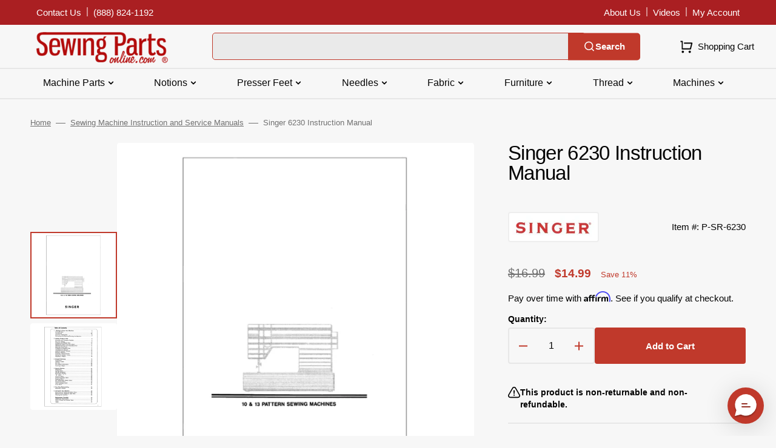

--- FILE ---
content_type: text/css
request_url: https://www.sewingpartsonline.com/cdn/shop/t/3/assets/component-search.css?v=112315831249034142151708514598
body_size: 1105
content:
details>.search-modal{display:flex;height:max-content}details>.search-modal hr{margin-block:4rem}details[open]>.search-modal{opacity:1;animation:animateSearchOpen .3s ease}details:not([open]) .search-modal__close-button .icon{transform:rotate(0) scale(1)}.search-modal--overflow{overflow-y:auto}.no-js details[open]>.header__icon--search{top:1rem;right:.5rem}.search .field{min-height:4.5rem}@media screen and (min-width: 1200px){.search .field{min-width:35rem}}.search .field input[type=search],.search .field .field__input+label{font-size:1.3rem;font-weight:500}.search .field input[type=search]{background:transparent;margin:0;outline:none;background:#fff;padding:5px 5px 5px 15px;border:1px solid #c0392b;text-transform:uppercase;background:#eaeaea;border-radius:5px}.search__modal{display:grid;align-items:flex-start;gap:3.2rem}@media screen and (min-width: 750px){.search__modal{grid-template-columns:repeat(auto-fit,minmax(27rem,1fr))}}.search__items-item{flex:none;padding:0}.search__items-item+.search__items-item{margin-top:1.6rem}.search__items-item:hover .search__items-heading{color:rgb(var(--color-accent));text-decoration:none}.search__items-item .card-horizontal-wrapper{height:100%;padding-left:2.4rem;padding-right:2.4rem;border-right:none;border-left:.1rem solid rgb(var(--color-border))}@media screen and (min-width: 1200px){.search__items-item .card-horizontal-wrapper{padding-left:4rem;padding-right:4rem}}@media screen and (min-width: 1440px){.search__items-item .card-horizontal-wrapper{padding-left:6rem}}.search__items-item .card-horizontal-wrapper .price{margin-top:.2rem}.search__items-item .card-horizontal-wrapper .price-item,.search__items-item .card-horizontal-wrapper .price .price__sale .price-item--regular{font-size:1.2rem}.search__items-item .card-horizontal-wrapper .card-horizontal__link{padding:.5rem}.search__categories+.search__items-list{margin-top:1.6rem}.search__items-link{display:flex;align-items:center;justify-content:flex-start;gap:.8rem;text-decoration:none}.search__items .subtitle{margin-top:0;margin-bottom:.4rem;line-height:1}.search__items-heading{display:inline;margin:0;font-weight:500;line-height:1.5;text-decoration:none;transition-property:color;transition-duration:var(--duration-default);transition-timing-function:ease}.search__items .price__regular,.search__items .price-item--sale{font-size:1.3rem}.search__items .price-item--regular{color:rgb(var(--color-foreground-secondary))}.search__items .card-horizontal__title{margin-bottom:.8rem;line-height:1.5}.search__items-image{display:block;flex:none;width:3.6rem;height:3.6rem;object-fit:cover;font-family:"object-fit: contain";border:.1rem solid rgb(var(--color-border));border-radius:.2rem}@media screen and (min-width: 1200px){.search__items-image{width:5rem;height:5rem}}.search__articles .subtitle{margin-bottom:2.4rem}.search__articles .header__article+.header__article{margin-top:1.6rem}.search__article-button{display:inline-block;margin-top:1.6rem;font-family:var(--font-body-family);font-style:var(--font-body-style);font-weight:var(--font-body-weight);font-size:1.3rem;font-weight:500;line-height:1.5;color:rgb(var(--color-foreground-secondary));text-decoration:underline}.search__article-button span:after{content:none}.search__block{position:relative;display:flex;flex-direction:column;align-items:center;justify-content:space-between;gap:.8rem;flex:none;max-width:30rem;height:30rem;max-height:100%;padding:2.4rem 1rem 1rem;border-radius:.6rem}.search__block .search__heading{max-width:21.6rem;text-align:center;z-index:2}.search__block .search__text-wrapper{display:flex;align-items:center;justify-content:center;gap:.8rem;margin-bottom:auto;z-index:2}.search__block .search__text{font-size:1.3rem;font-weight:500;line-height:1.5;color:rgb(var(--color-foreground-secondary))}.search__block .search__text--accent{font-family:var(--font-heading-family);font-style:var(--font-heading-style);font-weight:var(--font-heading-weight);font-size:2rem;color:rgb(var(--color-accent))}.search__block-image{position:absolute;top:0;right:0;bottom:0;left:0;width:100%;height:100%;display:block;object-fit:cover;border-radius:.6rem}.search__block .button{width:100%}.search__block--light .search__heading,.search__block--light .search__text,.search__block--light .search__text--accent{color:#fff}details[open] .search-modal__item{position:relative;display:flex;align-items:flex-start;flex-direction:column;width:100%;height:max-content;animation:animateSearchOpacity .5s ease}details[open] .search-modal__item .header__heading,details[open] .search-modal__item .header__heading-link{order:0;margin-bottom:4.8rem}details[open] .search-modal__item .header__heading .header__heading-link{margin-bottom:0}details[open] .search-modal__item .search-modal__close-button{display:inline-flex;transform:translate(1.6rem)}.search-modal{padding-block:2.4rem}@media screen and (min-width: 1200px){.search-modal{padding-block:4rem}}.search-modal.modal__content{position:fixed}.search-modal .card-horizontal__link{min-width:8rem}.search-modal__content{display:inline-flex;flex-direction:column;align-items:flex-start;justify-content:center;width:100%}.search-modal__form{position:relative;margin-top:1.6rem;width:100%}.search-modal__form .field{z-index:3}.search-modal__form .predictive-search{z-index:2}.search__form{position:relative}.search__form-inner{position:relative;display:flex;flex-direction:column;gap:1rem}@media screen and (min-width: 750px){.search__form-inner{display:block}}.search__form-inner .field input[type=search]{min-height:4.5rem}.search__form-inner .field{z-index:2}.search__input.field__input{min-width:25rem;min-height:4rem;border:.2rem solid rgb(var(--color-border-input));border-radius:.4rem}@media screen and (min-width: 750px){.search__input.field__input{padding-right:15rem}}.search__input.field__input:hover:not(:focus){border-color:rgb(var(--color-border-input-hover))}.search__input.field__input:focus{border-color:rgb(var(--color-border-input-hover))}.search-modal__content .field{flex-grow:1;width:auto}.search-modal__heading{text-transform:none}.search-modal__heading p{margin:0}.search-modal__content .field__label{left:6.1rem}.search__button{position:absolute;right:0;top:50%;height:4.5rem;transform:translateY(-50%);cursor:pointer;border:none;margin:0 -.4em 0 0;outline:none;font-weight:700;font-size:1.5rem;line-height:1rem;color:#fff;text-align:center;transition:all .5s cubic-bezier(.075,.82,.165,1);-webkit-user-select:none;-moz-user-select:none;-ms-user-select:none;user-select:none;background:#c0392b;padding:5px 25px;border-radius:0 5px 5px 0}.search__button .icon-search{width:2rem;height:2rem}.search-modal__collections{margin-top:3.5rem;margin-bottom:-2.5rem;width:100%}.search-modal__collections h2{width:100%;font-family:var(--font-heading-family);font-style:var(--font-heading-style);font-weight:var(--font-heading-weight);letter-spacing:.06rem;color:rgb(var(--color-foreground));line-height:1.3;word-wrap:break-word;max-width:100%;text-transform:none;margin:0 0 1rem}@keyframes animateSearchOpen{0%{opacity:0}to{opacity:1}}@keyframes animateSearchOpacity{0%{opacity:0}50%{opacity:0}to{opacity:1}}input::-webkit-search-decoration{-webkit-appearance:none}.search-modal .search__subtitle.subtitle{margin-bottom:.8rem}.search__categories{width:100%}.search__categories-wrapper{padding-bottom:.2rem}.search__categories-wrapper::-webkit-scrollbar{height:.4rem}.search__categories-wrapper::-webkit-scrollbar-thumb{background-color:rgb(var(--color-border));border-radius:2rem}.search__categories-list{display:flex;flex-wrap:wrap;align-items:center;justify-content:flex-start;gap:.8rem;margin:0;padding:0;width:100%;list-style:none}.search__categories-item{display:flex;align-items:center;justify-content:flex-start;flex:none}.search__categories-item .search__categories-link{position:relative;padding:.4rem .8rem;text-align:center;text-transform:none;text-decoration:none;font-size:1.3rem;border:.2rem solid rgb(var(--color-button-secondary));color:rgb(var(--color-button-secondary-text));border-radius:.4rem;transition:border var(--duration-default)}.search__categories-item .search__categories-link:hover{border-color:rgb(var(--color-button-secondary-hover))}@media screen and (max-width: 381px){.line-divider:after{margin-left:3px;margin-right:3px}.search__articles{margin-top:3.2rem}.search-modal__form{margin-top:2.4rem}}
/*# sourceMappingURL=/cdn/shop/t/3/assets/component-search.css.map?v=112315831249034142151708514598 */


--- FILE ---
content_type: text/css
request_url: https://www.sewingpartsonline.com/cdn/shop/t/3/assets/section-main-product.css?v=57015152621516215441744054311
body_size: 5340
content:
.mainProductContainer{padding-top:0rem!important}@media (min-width: 1200px){.mainProductContainer{padding-top:2rem!important}}.shopify-section:first-child.product-section{margin-top:calc(-1 * var(--header-height));padding-top:var(--header-height)}.no-js [data-block-handle=reviews]{display:none}.product .custom-liquid{margin-bottom:1.5rem}.product .breadcrumb{margin-bottom:2.4rem;margin-top:1.6rem}@media (min-width: 1200px){.product .breadcrumb{margin-top:0}}.product__outer{width:100%;margin:0 auto;display:flex;flex-direction:column;justify-content:space-between}@media (min-width: 850px){.product__outer{flex-direction:row;gap:4rem}}@media (min-width: 1200px){.product__outer{gap:5.6rem}}@media (min-width: 850px){.product__outer--desktop-order .product__main{order:1}}.product__media-wrapper{display:none}@media (min-width: 850px){.product__media-wrapper{display:block}}.product__media-wrapper--mobile{display:block;margin-bottom:2rem}@media (min-width: 850px){.product__media-wrapper--mobile{display:none}}.product__main{width:100%}@media (max-width: 849px){.product__main{order:1}}@media (min-width: 850px){.product__main{width:calc(64.4% - 2.8rem)}}.product__info-wrapper{width:100%}@media (min-width: 850px){.product__info-wrapper{width:calc(35.6% - 2.8rem)}}.product .deferred-media__poster-button svg{float:left}.product .deferred-media__poster img{display:block;width:100%;height:100%;object-fit:fill}.product__info-container{height:100%}.product__info-container .product-form{margin:0}.product__info-container .share-button{margin-top:1rem}.product__info-container>.floated-form:last-child{position:sticky;top:10rem}@media (min-width: 850px){.product__media-container .slider-buttons{display:none}}.product__title__wrapper{display:flex;flex-wrap:wrap;align-items:flex-end;gap:1.2rem;margin-bottom:.8rem}.product__title{letter-spacing:-.02em;word-break:break-word;margin-bottom:0;margin-top:0;width:100%}.product [data-block-handle=star_rating]{margin-bottom:.8rem}.product__text{display:inline-block;font-weight:var(--font-button-weight);color:rgb(var(--color-foreground-secondary));margin-bottom:.8rem}.product__text+[data-block-handle=star_rating]{display:inline-block;position:relative;top:.2rem}.product__text-type,.product__text-vendor{padding-right:1.6rem;position:relative}.product__text-type:after,.product__text-vendor:after{content:"";display:inline-block;width:.1rem;height:1.4rem;background-color:#e0e3ee;position:absolute;bottom:0;right:1rem}.product__text-type{margin-top:0;margin-bottom:0;font-size:1rem;letter-spacing:.04em;font-family:var(--font-subtitle-family);font-weight:var(--font-subtitle-weight);text-transform:var(--font-subtitle-text-transform)}.product__text-vendor{font-size:1.3rem;font-weight:500}.product__text-vendor a{color:rgb(var(--color-foreground-secondary));text-decoration-color:inherit;transition:var(--duration-default)}.product__text-vendor a:hover{color:rgb(var(--color-accent))}.product__text-vendor:after{right:.6rem}.product__text-vendor span{text-decoration-color:inherit}.product__description{font-size:1.4rem;color:rgb(var(--color-foreground-title));margin:2rem 0;position:relative}@media (min-width: 850px){.product__description{font-size:1.6rem}}.product__description br{display:none}.product__description a{background-color:rgb(var(--color-background));color:rgb(var(--color-foreground-secondary));text-decoration-color:inherit;transition:var(--duration-default)}.product__description a:hover{color:rgb(var(--color-accent))}.product__description a.product__description-less{padding:0;right:unset;left:0}.product__sku{font-size:1.6rem;color:rgb(var(--color-foreground));margin:0 0 2.4rem}.product .product-more{font-size:1.3rem;font-weight:500;text-decoration:none;color:rgb(var(--color-button))}.product .product-more--offset{margin-left:1.5rem}.product__media-list{flex-grow:1;border-radius:.4rem;overflow:hidden}.product__media-list .product__media,.product__media-list .deferred-media{height:0;padding-top:100%}.product__media-list .product__media img,.product__media-list .deferred-media img{position:absolute;top:0;right:0;bottom:0;left:0}.product__media-list--auto-enabled .product__media,.product__media-list--auto-enabled .deferred-media{height:auto;padding-top:0}.product__media-list--auto-enabled .product__media img,.product__media-list--auto-enabled .deferred-media img{position:unset;inset:unset}.product__media-list-wrapper{display:flex;flex-direction:column;align-items:flex-start;gap:1rem}@media (min-width: 1200px){.product__media-list-wrapper{flex-direction:row;align-items:center;gap:5.6rem}}.product__media{max-width:750px;margin:auto;height:0;padding-top:100%;background-color:rgb(var(--color-base-background-2));position:relative}.product__media img{display:block;width:100%!important;height:100%;object-fit:cover;object-position:center;position:absolute;top:0;right:0;bottom:0;left:0}.product__media-sublist-outer{width:100%;position:relative;order:1}@media (min-width: 1200px){.product__media-sublist-outer{max-width:14.3rem;order:0;padding:6.6rem 0}}.product__media-sublist{display:flex;flex-direction:column;align-items:center;width:100%}@media (min-width: 1200px){.product__media-sublist{height:44.5rem}}.product__media-sublist.no-js-flex{flex-direction:row;flex-wrap:wrap;gap:1rem;max-width:100%;width:100%;height:auto;padding-left:0;margin:0;margin-top:1.6rem}@media (min-width: 1200px){.product__media-sublist.no-js-flex.product__media-sublist--height-3{height:44.5rem}}.product__media-sublist.no-js-flex.product__media-sublist--height-3 .swiper-wrapper{transform:translateZ(0)!important}@media (min-width: 1200px){.product__media-sublist.no-js-flex.product__media-sublist--height-3 .swiper-wrapper{height:44.5rem}}@media (min-width: 1200px){.product__media-sublist.no-js-flex.product__media-sublist--height-3 .product__media-subitem{height:0!important;padding-top:100%}}@media (min-width: 1200px){.product__media-sublist.no-js-flex.product__media-sublist--height-3 .product__media-subitem .product__media{height:0;position:absolute;top:0;right:0;bottom:0;left:0}}@media (min-width: 1200px){.product__media-sublist.no-js-flex.product__media-sublist--height{height:29.5rem}}.product__media-sublist.no-js-flex.product__media-sublist--height .swiper-wrapper{transform:translateZ(0)!important}@media (min-width: 1200px){.product__media-sublist.no-js-flex.product__media-sublist--height .swiper-wrapper{height:29.5rem}}@media (min-width: 1200px){.product__media-sublist.no-js-flex.product__media-sublist--height .product__media-subitem{height:0!important;padding-top:100%}}@media (min-width: 1200px){.product__media-sublist.no-js-flex.product__media-sublist--height .product__media-subitem .product__media{height:0;position:absolute;top:0;right:0;bottom:0;left:0}}.product__media-sublist.no-js-flex .product__media-subitem{width:100%;padding-left:0;height:auto;cursor:default}@media (min-width: 576px){.product__media-sublist.no-js-flex .product__media-subitem{width:calc(50% - .6666666667rem)}}@media (min-width: 850px){.product__media-sublist.no-js-flex .product__media-subitem{width:100%}}@media (min-width: 990px){.product__media-sublist.no-js-flex .product__media-subitem{width:calc(50% - .5rem)}}@media (min-width: 1200px){.product__media-sublist.no-js-flex .product__media-subitem{width:calc(33.3333% - .6666666667rem)}}.product__media-sublist.no-js-flex .product__media-subitem:hover{border:none;outline:none}.product__media-sublist.no-js-flex .product__media-subitem:hover .product__media img{outline-color:transparent}@media (min-width: 1200px){.product__media-sublist--height-3{height:44.5rem}}.product__media-sublist--height-3 .swiper-wrapper{transform:translateZ(0)!important}@media (min-width: 1200px){.product__media-sublist--height-3 .swiper-wrapper{height:44.5rem}}@media (min-width: 1200px){.product__media-sublist--height-3 .product__media-subitem{height:0!important;padding-top:100%}}@media (min-width: 1200px){.product__media-sublist--height-3 .product__media-subitem .product__media{height:0;position:absolute;top:0;right:0;bottom:0;left:0}}@media (min-width: 1200px){.product__media-sublist--height{height:29.5rem}}.product__media-sublist--height .swiper-wrapper{transform:translateZ(0)!important}@media (min-width: 1200px){.product__media-sublist--height .swiper-wrapper{height:29.5rem}}@media (min-width: 1200px){.product__media-sublist--height .product__media-subitem{height:0!important;padding-top:100%}}@media (min-width: 1200px){.product__media-sublist--height .product__media-subitem .product__media{height:0;position:absolute;top:0;right:0;bottom:0;left:0}}.product__media-subitem{box-sizing:border-box;overflow:hidden;cursor:pointer}.product__media-subitem:hover .product__media img,.product__media-subitem.swiper-slide-thumb-active .product__media img{outline-color:rgb(var(--color-button))}.product__media-subitem .product__media{position:relative;height:0;padding-top:100%;box-sizing:border-box}.product__media-subitem .product__media img{outline:.2rem solid transparent;outline-offset:-.2rem;border-radius:.4rem;transition:var(--duration-default)}.product__button-prev,.product__button-next{display:none;position:absolute}.product__button-prev:not(.swiper-button-disabled):hover,.product__button-next:not(.swiper-button-disabled):hover{transform:scale(1.13)}.product__button-prev:not(.swiper-button-disabled):hover svg,.product__button-next:not(.swiper-button-disabled):hover svg{transform:scale(1.13)!important}@media (min-width: 1200px){.product__button-prev,.product__button-next{display:block;left:50%;transform:translate(-50%)}.product__button-prev:not(.swiper-button-disabled):hover,.product__button-next:not(.swiper-button-disabled):hover{transform:translate(-50%) scale(1.13)}.product__button-prev:not(.swiper-button-disabled):hover svg,.product__button-next:not(.swiper-button-disabled):hover svg{transform:rotate(90deg) scale(1.13)!important}}@media (min-width: 1200px){.product__button-prev svg,.product__button-next svg{transform:rotate(90deg)}}.product__button-prev{top:unset;bottom:0;left:calc(50% - 5rem)}@media (min-width: 1200px){.product__button-prev{top:0;left:50%;transform:translate(-50%)}}.product__button-next{top:unset;bottom:0;right:calc(50% - 5rem)}@media (min-width: 1200px){.product__button-next{right:unset}}.product noscript .product__media img{max-width:100%;height:auto}.product__tags{margin-top:0;margin-bottom:1.6rem}@media screen and (min-height: 850px){.product__tags{margin-bottom:2.2rem}}.product .installment-wrapper{padding-bottom:.8rem}@media (min-width: 990px){.product .installment-wrapper{padding-bottom:.9rem}}.inventory_advantage,.product .price-wrapper{margin-top:0;margin-bottom:1.2rem}.product .price dd:not(:last-child){margin:0 1.6rem 0 0}.product .price__regular,.product .price-item--sale,.product .price--on-sale .price-item--regular{font-size:2rem}.product__pickup-availabilities{margin-top:0;margin-bottom:1rem}.product__full-details{margin:2rem auto 0;font-size:1.3rem;line-height:2rem;color:rgb(var(--color-foreground-secondary));transition:var(--duration-default);text-decoration-color:inherit}.product__full-details:hover{color:rgb(var(--color-accent))}.product .share-buttons{margin-bottom:3rem}@media (min-width: 1440px){.product--no-media .shopify-payment-button__button.shopify-payment-button__button--unbranded{background-position:18rem center}}@media (min-width: 990px){.product--no-media .product__info-container{padding-left:0;padding-top:0}}@media (min-width: 1200px){.product--no-media .product__info-container{padding-right:0}}.product-tags{display:flex;gap:.8rem;flex-wrap:wrap;list-style:none;padding:0}.product-tags__tag{display:flex;align-items:center;font-size:1.2rem;color:rgba(var(--color-foreground),1);background-color:rgba(var(--color-base-background-2));padding:0 1.1rem}.product-tags__tag .icon{width:.847rem;margin-left:.8rem;color:rgb(var(--color-foreground-title))}.product-parameters{margin-top:0;margin-bottom:1.6rem;pointer-events:all}.product-parameters .product-form__controls-group{min-height:30px}.product-parameters .product-form__controls-group label.color-swatch{margin:0}.product-parameters .select{width:100%;position:relative}.product-parameters .select:hover .select__select{border-color:rgb(var(--color-accent))}.product-parameters .select svg{width:2rem;height:2rem;position:absolute;top:50%;transform:translateY(-50%);right:.8rem;color:rgb(var(--color-accent));transition:var(--duration-default);pointer-events:none}.product-parameters .select__select{width:100%;height:60px;padding:0 3rem 0 2rem;font-size:1.4rem;font-weight:var(--font-button-weight);color:rgb(var(--color-foreground-title));border:.2rem solid rgb(var(--color-border));background-color:rgb(var(--color-background));border-radius:.4rem;-webkit-appearance:none;appearance:none;cursor:pointer;transition:var(--duration-default)}.product-parameters .select__select option:not(:disabled){font-weight:var(--font-button-weight)}.product-parameters .select__select:focus,.product-parameters .select__select:focus-visible{outline:none;border-color:rgb(var(--color-accent))}.slick-slider .slick-track,.slick-slider .slick-list{width:100%}.shopify-payment-button__more-options[disabled]{cursor:default}.shopify-payment-button__button{font-family:var(--font-button-family);font-weight:var(--font-button-weight);font-style:var(--font-button-style);color:rgb(var(--color-button-text));background-color:rgb(var(--color-base-button-background));border:1px solid rgb(var(--color-base-button-background));border-radius:var(--border-radius-button);height:6rem;overflow:hidden;cursor:unset;font-size:1.3rem;text-align:left;text-transform:capitalize;background-repeat:no-repeat;background-position:calc(50% + 70px) center;position:relative;transition:var(--duration-default)}.shopify-payment-button__button:hover:not([disabled]){opacity:.9;background-color:rgba(var(--color-button));cursor:pointer}.shopify-payment-button__button:focus{opacity:.9;background-color:rgba(var(--color-button))}.shopify-payment-button__button:focus-visible{opacity:.9;background-color:rgba(var(--color-button))}.shopify-payment-button__button:focus:not(:focus-visible){outline:0}.shopify-payment-button__button__more-options{font-size:1.2rem;line-height:1.5;letter-spacing:.05rem;text-decoration:underline;text-underline-offset:.3rem}.shopify-payment-button__button.shopify-payment-button__button--branded{padding:0;border:none}.shopify-payment-button__button.shopify-payment-button__button--branded .shopify-cleanslate>div{justify-content:center!important;gap:.8rem;margin:0;font-size:1.5rem!important}.shopify-payment-button__button.shopify-payment-button__button--branded .shopify-cleanslate>div span{font-size:1.3rem;font-weight:var(--font-button-weight)}.shopify-payment-button__button.shopify-payment-button__button--unbranded{background-color:rgba(var(--color-button));box-shadow:none;border:none;font-size:1.3rem;line-height:1.2;transition:var(--duration-default);text-align:center}.product-form{display:block}.product-form__error-message-wrapper:not([hidden]){display:flex;align-items:flex-start;font-size:1.2rem;margin-bottom:1.5rem}.product-form__error-message-wrapper svg{flex-shrink:0;width:1.2rem;height:1.2rem;margin-right:.7rem;margin-top:.2rem}.product-form__controls{border:0;margin:0 0 1.6rem;padding:0}.product-form__controls-group{display:flex;flex-wrap:wrap;align-items:center;gap:.8rem}.product-form__controls-group input{clip:rect(0,0,0,0);overflow:hidden;position:absolute;height:1px;width:1px}.product-form__controls-group input+label:hover{border-color:rgb(var(--color-button));color:rgb(var(--color-button))}.product-form__controls-group input.disabled+label{opacity:.5;pointer-events:none}.product-form__controls-group input.disabled+label:before{content:"";display:block;position:absolute;top:0;left:0;width:100%;height:100%;background-color:rgb(var(--color-border));clip-path:polygon(96% 0,100% 0,4% 100%,0% 100%)}.product-form__controls-group input:checked:not(.disabled)+label{border-color:rgb(var(--color-button));color:rgb(var(--color-button))}.product-form__controls-group input:checked:not(.disabled)+label:before{background-color:rgb(var(--color-button))}.product-form__controls-group input:checked:not(.disabled):focus-visible+label{outline:-webkit-focus-ring-color auto 1px}.product-form__controls-group label{display:inline-flex;align-items:center;justify-content:center;height:50px;padding:0 2rem;font-size:1.4rem;font-weight:500;color:rgb(var(--color-foreground-title));border:.2rem solid rgb(var(--color-border));border-radius:.4rem;cursor:pointer;position:relative;transition:var(--duration-default)}@media (min-width: 850px){.product-form__controls-group label{font-size:1.6rem}}.product-form__group-name{display:block;width:100%;padding:0;font-size:1.4rem;font-weight:700;color:rgb(var(--color-foreground-title));margin-bottom:.4rem}.product-form__group-name--offset{margin-bottom:.4rem}.product-form__buttons{display:flex;flex-direction:column;gap:.8rem;margin-bottom:2.1rem}.product-form__buttons-row{display:flex;align-items:center;flex-direction:column;flex-wrap:wrap;gap:.8rem}@media (min-width: 576px){.product-form__buttons-row{flex-direction:row;align-items:flex-end}}.product-form__quantity{width:100%}@media (min-width: 850px){.product-form__quantity{width:auto}}.product-form__quantity+div{min-width:auto!important;width:100%;max-width:100%}.product-form__quantity .quantity{width:100%}@media (min-width: 850px){.product-form__quantity .quantity{width:14.3rem}}.product-form__checkout{position:relative}.product-form__submit{width:100%;font-size:1em;font-weight:700;flex-grow:1;height:6rem;padding:1rem 3rem;border:.2rem solid c0392b;background-color:#c0392b;color:#fff;position:relative;transition:var(--duration-default)}@media (min-width: 850px){.product-form__submit{width:auto}}.product-form__submit:not([disabled]):not([aria-disabled=true]):hover{background:#d65548;color:#fff}.product-form__submit[disabled]{opacity:1;background-color:rgb(var(--color-button),.2);color:rgb(var(--color-button-secondary-text));border-color:transparent}.product-form__submit svg{position:absolute;top:calc(50% - 1.5rem);left:calc(50% - 1.5rem);width:3rem;height:3rem}.product-form__submit+.shopify-payment-button{display:none}.note{padding:2.5rem 1.5rem;border:.2rem solid rgb(var(--color-button));color:rgb(var(--color-foreground-title));border-radius:var(--border-radius-button);margin-bottom:3.2rem}@media (min-width: 850px){.note{padding:2.5rem 2rem}}@media (min-width: 1200px){.note{padding:1.8rem 3.6rem}}.note__wrapper{display:flex;align-items:center;justify-content:space-between;gap:3rem}.note__title{font-family:var(--font-heading-family);font-style:var(--font-heading-style);font-weight:var(--font-heading-weight);font-size:1.3rem}.note__text{font-size:1.4rem;line-height:2rem;color:rgb(var(--color-foreground-secondary))}@media (min-width: 850px){.note__text{font-size:1.6rem}}.note svg{min-width:14px;max-width:14px;height:14px;color:rgb(var(--color-button))}.promo-banner{padding:2.5rem 1.5rem;border-radius:var(--border-radius-button);margin-bottom:3.2rem}@media (min-width: 850px){.promo-banner{padding:2.5rem 2rem}}@media (min-width: 1200px){.promo-banner{padding:3.2rem 4rem 2.6rem}}.promo-banner__wrapper{display:flex;align-items:center;flex-wrap:wrap;gap:1.5rem 3rem}.promo-banner__logo{max-width:50px;height:auto}.promo-banner__logo img,.promo-banner__logo svg{width:100%;height:100%;object-fit:contain;fill:#fff}.promo-banner__logo svg{border:1px solid rgb(255,255,255);border-radius:var(--border-radius-button)}.promo-banner__text{font-size:1.4rem;font-family:var(--font-heading-family);font-style:var(--font-heading-style);font-weight:var(--font-heading-weight)}@media (min-width: 850px){.promo-banner__text{font-size:1.6rem}}.promo-banner__text p{margin:0}.promo-banner__text a{text-decoration:underline;transition:var(--duration-default)}.promo-banner__text a:hover{opacity:.7}.promo-banner--expanded{padding:2.5rem 1.5rem;margin-bottom:3.2rem}@media (min-width: 850px){.promo-banner--expanded{padding:2.5rem 2rem;margin-bottom:6.4rem}}.promo-banner--expanded .promo-banner__wrapper{align-items:center;justify-content:center;gap:2.4rem}.promo-banner--expanded .promo-banner__title{font-size:2rem;font-family:var(--font-heading-family);font-style:var(--font-heading-style);font-weight:var(--font-heading-weight);line-height:2.9rem;letter-spacing:-.02em;color:#ffd875}.promo-banner--expanded .promo-banner__text{font-weight:500}.promo-banner--expanded .promo-banner__text a{font-size:1.3rem;color:#fff}.related-product{display:block;margin-bottom:3.2rem}.related-product__name{font-size:1rem;line-height:1.5rem;letter-spacing:.04em;text-transform:uppercase;color:rgb(var(--color-foreground-secondary))}.related-product__item{display:flex;flex-direction:column;align-items:flex-start;gap:2.4rem;padding:2.4rem 2rem;background-color:rgb(var(--color-background-card));border-radius:var(--border-radius-button);position:relative}@media (min-width: 990px){.related-product__item{flex-direction:row}}.related-product__image{min-width:13rem;max-width:13rem;height:13rem;border-radius:var(--border-radius-button);overflow:hidden}.related-product__image img{width:100%;height:100%;object-fit:cover}.related-product__title{font-size:2rem;margin:0}.related-product__link,.related-product__link--empty{display:block;max-width:100%;position:absolute;top:0;left:0;height:100%;width:100%}.related-product .product__description{font-size:1.4rem;line-height:2.1rem;font-weight:500;color:rgb(var(--color-foreground));margin-top:.8rem;margin-bottom:.4rem}@media (min-width: 850px){.related-product .product__description{font-size:1.6rem}}.related-product .product__description img,.related-product .product__description h1,.related-product .product__description h2,.related-product .product__description h3,.related-product .product__description h4,.related-product .product__description h5,.related-product .product__description h6,.related-product .product__description blockquote{display:none}.related-product .product__description .product-more{display:inline-block;background-color:rgb(var(--color-background-card));position:relative;z-index:10}.related-product .price__regular,.related-product .price-item--sale{font-size:2rem}.related-product .price--on-sale .price-item--regular{font-size:1.3rem}.related-product__term{display:inline-flex;align-items:center;gap:.9rem;padding:1.5rem;border-radius:.2rem;background-color:rgba(var(--color-button),.07);font-size:1.3rem;font-family:var(--font-heading-family);font-style:var(--font-heading-style);font-weight:var(--font-heading-weight);color:rgb(var(--color-button));margin-top:2.4rem}.related-product__term svg{min-width:1.8rem;max-width:1.8rem;height:1.3rem;color:rgb(var(--color-button))}.floated-form{display:none;padding:3.6rem 2rem 1.5rem;background-color:rgb(var(--color-background-card));border-radius:var(--border-radius-button);margin:3.2rem 0}@media (min-width: 850px){.floated-form{display:block}}@media (min-width: 1200px){.floated-form{padding:3.6rem 3.6rem 1.5rem}}.floated-form .price__regular,.floated-form .price-item--sale{font-size:2rem}.floated-form .price--on-sale .price-item--regular{font-size:1.3rem}.advantage{padding:1.6rem 0;border-bottom:.2rem solid rgb(var(--color-border))}.advantage:last-child{border-bottom:0;padding-bottom:0;margin-bottom:1.6rem}.advantage__wrapper{display:flex;gap:1.6rem}.advantage__icon{min-width:2rem;max-width:2rem;height:2rem}.advantage__icon img,.advantage__icon svg{width:100%;height:100%;object-fit:cover}.advantage__icon img:first-child,.advantage__icon svg:first-child{display:block}.advantage__icon img:last-child,.advantage__icon svg:last-child{display:none}.advantage__icon svg{fill:rgb(var(--color-foreground-title))}.advantage__title{display:flex;align-items:center;gap:.5rem;font-size:1.4rem;font-weight:700;line-height:2rem;font-family:var(--font-heading-family);font-style:var(--font-heading-style);color:rgb(var(--color-foreground-title))}.advantage__title svg{color:rgb(var(--color-foreground-secondary))}.advantage__title--colored{color:#27ae60}.advantage__title--oos{color:#000}.advantage__title--error{color:rgb(var(--color-error))}.advantage__text{font-size:1.4rem;line-height:2.1rem;color:rgb(var(--color-foreground-secondary));margin-top:.4rem}@media (min-width: 850px){.advantage__text{font-size:1.6rem}}.advantage__popup-label{display:flex;align-items:center;justify-content:center;width:20px;height:20px;padding:0;border:0;background-color:transparent;cursor:pointer;transition:var(--duration-default)}.advantage__popup-label:hover{opacity:.5}.product-popup-modal{width:100%;height:100%;background-color:#00000080;-webkit-backdrop-filter:blur(.2rem);backdrop-filter:blur(.2rem);box-sizing:border-box;opacity:0;position:fixed;visibility:hidden;z-index:-1;margin:0 auto;top:0;left:0;overflow:auto}.product-popup-modal[open]{opacity:1;visibility:visible;z-index:103}.product-popup-modal__toggle{position:absolute;top:-4.4rem;right:0}@media (min-width: 1200px){.product-popup-modal__toggle{top:.2rem;right:-4rem}}.product-popup-modal__toggle:hover svg{transform:rotate(180deg)}.product-popup-modal__toggle svg{color:#fff;transition:var(--duration-default)}.product-popup-modal__content{width:calc(100% - 3.2rem);max-width:80rem;height:max-content;max-height:80%;position:absolute;top:50%;left:50%;transform:translate(-50%,-50%);padding:0 1.6rem 2.4rem 3.2rem;background-color:rgb(var(--color-background));box-shadow:0 4rem 6rem #0000000d;border-radius:.4rem}.product-popup-modal__title p{margin-top:0}.product-popup-modal__text{margin-top:3rem}.product-popup-modal__text p{font-size:1.4rem;color:rgba(var(--color-foreground),.6);margin:0}.product-popup-modal__text p+p{margin-top:2.6rem}.product-popup-modal table{margin:.8rem 0}@media screen and (max-width: 990px){.product-popup-modal table{display:block;max-width:fit-content;overflow-x:auto;white-space:nowrap}}.about{overflow:hidden;padding-top:3rem;margin-bottom:3rem}@media (min-width: 850px){.about{padding-top:6.3rem;margin-bottom:6.4rem}}.about__title{margin:0 0 1.4rem}.about__title.h3{color:#5c5c5c;font-weight:700;font-family:Helvetica,Arial,sans-serif;font-size:2rem}.about__wrapper.no-js .about__accordion-toggle{cursor:default}.about__accordion-item{border-top:.2rem solid rgb(var(--color-border))}.about__accordion-item:last-child{border-bottom:.2rem solid rgb(var(--color-border))}.about__accordion-toggle{display:flex;align-items:center;justify-content:space-between;margin:0;padding:2.2rem 0;position:relative;cursor:pointer;font-size:1.75rem;font-family:var(--font-heading-family);font-style:var(--font-heading-style);font-weight:var(--font-heading-weight);letter-spacing:.04em;text-transform:uppercase;color:rgb(var(--color-foreground-secondary))}.about__accordion-toggle:hover .about__accordion-toggle-icon svg{color:rgb(var(--color-button))}.about__accordion-toggle:hover span{color:rgb(var(--color-button))}.about__accordion-toggle.active .about__accordion-toggle-icon svg:first-child{display:none}.about__accordion-toggle.active .about__accordion-toggle-icon svg:last-child{display:block}.about__accordion-toggle span{transition:var(--duration-default)}.about__accordion-toggle-icon{display:flex;align-items:center;justify-content:center;width:2rem;height:2rem}.about__accordion-toggle-icon svg{transition:var(--duration-default)}.about__accordion-toggle-icon svg:last-child{display:none}.about__accordion-description{display:none;font-size:1.4rem;color:rgb(var(--color-foreground-title));padding-bottom:1.8rem}@media (min-width: 850px){.about__accordion-description{font-size:1.6rem}}.about__accordion-description h2,.about__accordion-description h3,.about__accordion-description h4,.about__accordion-description h5,.about__accordion-description h6{margin:0 0 1.7rem}.about__accordion-description h4{margin-bottom:.7rem}.about__accordion-description p{margin:0;line-height:130%}.about__accordion-description p+p{margin-top:1.5rem}.about__accordion-description a{color:rgb(var(--color-button));text-decoration-color:rgb(var(--color-button));transition:var(--duration-default)}.about__accordion-description a:hover{opacity:.5}.about__accordion-description img{width:100%;max-height:50.8rem;object-fit:cover;margin:1.7rem 0 2rem;border-radius:.5rem}.about__accordion-description ol,.about__accordion-description ul{margin:1rem 0}.about__accordion-description ol li+li,.about__accordion-description ul li+li{margin-top:.8rem}.about__row{display:flex;gap:.8rem}.about__row:not(:last-child){border-bottom:.1rem solid rgb(var(--color-border));margin-bottom:1.6rem;padding-bottom:1.6rem}.about__row span{font-size:1.4rem;line-height:2.1rem;color:rgb(var(--color-foreground-title));word-break:break-word}@media (min-width: 850px){.about__row span{font-size:1.6rem}}.about__row span:first-child{min-width:15rem;max-width:15rem;font-family:var(--font-heading-family);font-style:var(--font-heading-style);font-weight:var(--font-heading-weight)}@media (min-width: 850px){.about__row span:first-child{min-width:20rem;max-width:20rem}}.about__row span:last-child{order:1}.related-slider{display:block}.related-slider__outer{margin-bottom:2rem}@media (min-width: 850px){.related-slider__outer{margin-bottom:6.4rem}}.related-slider .price dd:not(:last-child){margin:0 .8rem 0 0}.related-slider .price__regular,.related-slider .price-item--sale{font-size:1.6rem}.related-slider .price--on-sale .price-item--regular{font-size:1.3rem}.related-slider .card-wrapper{display:flex;flex-direction:column}.related-slider__top{display:flex;flex-wrap:wrap;align-items:flex-start;justify-content:space-between;gap:2rem}.related-slider__title h3{margin:0}.related-slider__title p{margin:.4rem 0 0;color:rgb(var(--color-foreground-secondary))}.related-slider__nav{display:flex;align-items:center;gap:1.2rem}.related-slider__button-next:not(.swiper-button-disabled):hover svg{transform:rotate(180deg) scale(.95)!important}.related-slider__button-next svg{transform:rotate(180deg)}.related-slider__list{margin-top:2.4rem}.related-slider__product{height:auto}.recipient-form{display:block;width:100%;margin-bottom:2rem}.recipient-form input[type=date]{padding:1.5rem 2rem}.recipient-form input[type=checkbox]{display:none}.recipient-form input[type=checkbox]:checked+label:before{background:rgb(var(--color-accent)) url("data:image/svg+xml;charset=UTF-8,%3csvg width='12' height='9' viewBox='0 0 12 9' fill='none' xmlns='http://www.w3.org/2000/svg'%3e%3cpath d='M4.66649 6.61451L10.7945 0.48584L11.7378 1.42851L4.66649 8.49984L0.423828 4.25717L1.36649 3.31451L4.66649 6.61451Z' fill='white'/%3e%3c/svg%3e ") no-repeat center center;border-color:rgb(var(--color-accent))}.recipient-form input[type=checkbox]:checked+label span{color:rgb(var(--color-accent))}.recipient-form input[type=checkbox]:checked~.recipient-fields{display:block;animation:animateMenuOpen var(--duration-default) ease}.recipient-form input[type=checkbox]:not(:checked,:disabled)~.recipient-fields{display:none}.recipient-form input[type=checkbox]+label{display:inline-flex;align-items:center;font-size:1.5rem;color:rgb(var(--color-foreground));cursor:pointer}.recipient-form input[type=checkbox]+label:before{content:"";display:flex;align-items:center;justify-content:center;width:2.4rem;height:2.4rem;margin:0 1.1rem 0 0;border:.1rem solid rgba(var(--color-border-input));border-radius:.2rem;background-color:rgb(var(--color-background));-webkit-appearance:none;appearance:none}.recipient-form input[type=checkbox]+label span{font-size:1.5rem;font-weight:500;transition:var(--duration-default)}.recipient-form input[type=checkbox]+label:hover span{color:rgb(var(--color-accent))}.recipient-form input[type=checkbox]+label svg{display:none}.recipient-form .recipient-email-label{display:none}.recipient-form .recipient-form-field-label{font-size:1.3rem;margin:.4rem 0 0;text-transform:initial}.recipient-form .recipient-form-field-label--space-between{display:flex;justify-content:space-between}.recipient-form .recipient-fields__field:not(:last-child){margin:0 0 1.6rem}.recipient-form .recipient-fields hr{margin:1.6rem auto}.recipient-form .form__label{margin-bottom:0}.recipient-form .form__message{font-size:1.2rem;line-height:1;color:rgb(var(--color-error));margin:.4rem 0 0}.no-js .recipient-checkbox{display:none!important}.no-js .recipient-email-label.optional{display:inline}.js .recipient-fields{display:none}.js .recipient-email-label.required{display:inline}.shopify-payment-button__more-options{display:none}.product__media-list{display:flex;flex-wrap:wrap;width:100%;overflow:hidden}.product__media-item{width:100%;height:auto;border-radius:.4rem;overflow:hidden}@media screen and (min-width: 750px){.product__media-item{width:50%}}@media screen and (min-width: 750px){.product__media-item:first-child{width:100%}}.product__media-item--contain .product__media{height:auto}@media (min-width: 990px){.product__media-item--contain .product__media{height:auto}}.product__media-item--contain .product__media img{object-fit:contain}.product__media-item--contain modal-opener{height:auto}@media screen and (min-width: 750px) and (max-width: 989px){.product__media-list .product__media-item:first-child{padding-left:0}.product__media-list .product__media-item{width:100%}}.product__media-icon .icon{width:1.4rem;height:1.4rem;color:rgb(var(--color-button))}.product__media-icon{background-color:rgb(var(--color-background));border-radius:50%;border:.1rem solid rgba(var(--color-foreground),.1);color:rgb(var(--color-foreground));display:flex;align-items:center;justify-content:center;height:4rem;width:4rem;position:absolute;right:2rem;top:2rem;z-index:1;transition:color var(--duration-short) ease,opacity var(--duration-short) ease}@media (min-width: 990px){.product__media-icon{height:5rem;width:5rem}}.product__media-video .product__media-icon{opacity:1}.product__modal-opener{height:100%}.product__modal-opener--image .product__media-toggle:hover{cursor:zoom-in}.product__modal-opener:hover .product__media-icon{border:.1rem solid rgba(var(--color-foreground),.1)}@media screen and (min-width: 750px){.grid__item.product__media-item--full{width:100%}}@media screen and (min-width: 990px){.product__media-icon{opacity:0}.product__modal-opener:hover .product__media-icon,.product__modal-opener:focus .product__media-icon{opacity:1}}.product__media-item>*:not(.product__xr-button){display:block;position:relative}.product__media-toggle{background-color:transparent;border:none;cursor:pointer;display:block;margin:0;padding:0;position:absolute;top:0;left:0;z-index:2;height:100%;width:100%}.product-media-modal{background-color:rgb(var(--color-background));height:100%;position:fixed;top:0;left:0;width:100%;visibility:hidden;opacity:0;z-index:-1}.product-media-modal__toggle{position:absolute;top:1.6rem;right:2rem;z-index:5}@media screen and (min-width: 1200px){.product-media-modal__toggle{top:1.6rem;right:4rem}}.product-media-modal[open]{visibility:visible;opacity:1;z-index:101}.product-media-modal__dialog{display:flex;align-items:center;height:100vh}.product-media-modal__content{max-height:100vh;width:100%;overflow:auto}.product-media-modal__content>*:not(.active),.product__media-list .deferred-media{display:none}@media screen and (min-width: 750px){.product-media-modal__content{padding-bottom:2rem}.product-media-modal__content>*:not(.active){display:block}.product-media-modal__content>*:first-child{margin-top:2rem}.product__modal-opener:not(.product__modal-opener--image){display:none}.product__media-list .deferred-media{display:block}}.product-media-modal__content>*{display:block;height:auto;margin:auto;max-height:100vh;width:auto}.product-media-modal__content .media{background:none}.product-media-modal__model,.product-media-modal__content .deferred-media{width:100%}@media screen and (min-width: 750px){.product-media-modal__content>*{max-width:96%}.product-media-modal__content>*+*{margin-top:2rem}}@media screen and (min-width: 990px){.product-media-modal__content>*{max-width:98%}.product-media-modal__content>*+*{margin-top:1.5rem}.product-media-modal__content{padding-bottom:1.5rem}.product-media-modal__content>*:first-child{margin-top:1.5rem}}.product-form__controls-group label.color-swatch{width:3rem;height:3rem;padding:1rem;margin-top:-.8rem;border-radius:50%;border:.2rem solid rgb(var(--color-border));box-sizing:border-box}.product-form__controls-group label.color-swatch:after{content:"";position:absolute;top:50%;left:50%;width:1rem;height:1rem;transform:translate(-50%,-50%);border-radius:inherit;background-color:var(--swatch-color);transition:border-color var(--duration-default)}.quick-add-modal .product-form__controls-group label.color-swatch{height:3rem}.product-form__controls-group input:checked:not(.disabled)+label.color-swatch,.product-form__controls-group input+label.color-swatch:hover{border-color:rgb(var(--color-button))}.product-form__controls-group input.disabled+label.color-swatch{opacity:1}.product-form__controls-group input.disabled+label.color-swatch:before{top:50%;height:.2rem;clip-path:unset;z-index:1;transform:translateY(-50%) rotate(-45deg)}.product__modal-opener .product__media:after{line-height:2.1rem}
/*# sourceMappingURL=/cdn/shop/t/3/assets/section-main-product.css.map?v=57015152621516215441744054311 */


--- FILE ---
content_type: text/css
request_url: https://www.sewingpartsonline.com/cdn/shop/t/3/assets/component-rte.css?v=78442254367120181941701290959
body_size: 56
content:
@charset "UTF-8";.rte{margin-bottom:4rem}.rte:after{clear:both;content:"";display:block}.rte *{line-height:1.5}.rte h1,.rte h2,.rte h3,.rte h4{margin-top:4rem;line-height:var(--font-heading-line-height)}.rte div{margin:0;font-size:1.6rem}.rte p{font-size:1.6rem;letter-spacing:normal}.rte p:first-child{margin-top:0}.rte p:last-child{margin-bottom:0}.rte ol,.rte ul{padding-left:2.4rem;margin:0 0 1.6rem}@media screen and (min-width: 576px){.rte ol,.rte ul{margin:0 0 1.6rem 2.4rem}}.rte li{list-style:inherit;padding-left:.4rem;margin:1.6rem 0rem;font-size:1.6rem;letter-spacing:0}.rte li:last-child{margin-bottom:0}.rte a{color:rgb(var(--color-accent));text-decoration-color:currentColor;text-underline-offset:.3rem;text-decoration-thickness:.1rem;transition:color var(--duration-default) ease}.rte a:hover{color:rgb(var(--color-foreground))}.rte figure>img{margin:0}.rte figcaption{font-size:1.6rem;color:rgb(var(--color-foreground-secondary));text-align:center}.rte table{table-layout:fixed;overflow:auto}@media screen and (min-width: 750px){.rte table td{padding-left:1.2rem;padding-right:1.2rem}}.rte iframe{display:block;margin-left:auto;margin-right:auto;max-width:100%}.rte blockquote{position:relative;display:inline-flex;flex-direction:column;align-items:center;width:100%;padding:3.2rem;margin-top:4rem;margin-bottom:4rem;margin-left:0;margin-right:0;border:none;font-family:var(--font-heading-family);text-align:center;border-top:.2rem solid rgb(var(--color-border));border-bottom:.2rem solid rgb(var(--color-border))}.rte blockquote+*{margin-top:0}@media screen and (min-width: 750px){.rte blockquote{padding:3.2rem 5rem}}.rte blockquote:before{content:"\201c";position:absolute;top:.5rem;left:50%;padding:0 1.6rem;font-family:var(--font-heading-family);font-style:var(--font-heading-style);font-size:3.2rem;font-weight:var(--font-heading-weight);color:rgb(var(--color-foreground));background-color:rgb(var(--color-background));transform:translate(-50%,-50%)}@media screen and (min-width: 990px){.rte blockquote{padding:3.2rem 5rem}}.rte blockquote>*{max-width:81.6rem}.rte blockquote>*{margin:-.5rem 0}.rte blockquote>*:first-child,.rte blockquote>*:first-child>*{font-size:2.4rem;letter-spacing:-.02em;line-height:1.2}@media screen and (min-width: 750px){.rte blockquote>*:first-child,.rte blockquote>*:first-child>*{font-size:3.2rem}}.rte blockquote p{font-size:calc(var(--font-heading-h3-scale) * 2rem)}@media screen and (min-width: 750px){.rte blockquote p{font-size:2.5rem}}.rte blockquote p:nth-child(2){font-family:var(--font-body-family);font-size:1.3rem;color:rgb(var(--color-foreground-secondary));letter-spacing:0px;margin-top:1.6rem}
/*# sourceMappingURL=/cdn/shop/t/3/assets/component-rte.css.map?v=78442254367120181941701290959 */


--- FILE ---
content_type: text/css
request_url: https://www.sewingpartsonline.com/cdn/shop/t/3/assets/section-footer.css?v=173087710651027949131706890613
body_size: 1752
content:
.footer{position:relative;z-index:10}.footer .link{font-family:var(--font-footer-menu-family);font-style:var(--font-footer-menu-style);font-weight:var(--font-footer-menu-weight);font-size:var(--font-footer-link-size)}.footer--border{border-top:1px solid rgba(var(--color-border-input))}.footer__content-top{padding-bottom:2rem;padding-top:2rem;display:block}.footer__content-top h2{padding:0;font-weight:400;font-weight:700;font-size:20px;color:#c0392b;margin:0 0 20px}.footer__blocks-wrapper{display:flex;flex-direction:column}@media screen and (mix-width: 990px){.footer__blocks-wrapper{gap:1.8rem}}.footer-block--menu{display:none}.footer__text{font-size:1.2rem}.footer__copyright{margin-top:1.6rem}.footer__copyright>*{font-size:1.3rem;color:rgb(var(--color-foreground-secondary))}.footer__bottom-menu .link{font-size:var(--font-footer-bottom-link-size)}@media screen and (min-width: 990px){.footer__blocks-wrapper{flex-wrap:wrap;flex-direction:row;justify-content:space-between;gap:3rem}.footer-block--menu{flex:none;display:block}.footer-block--logo,.footer__copyright{width:20rem;max-width:100%}.footer__copyright{margin-right:1rem}.footer-block--logo:last-child{margin-left:auto}}@media screen and (min-width: 1200px){.footer-block--logo:first-child{flex:none}.footer__blocks-wrapper{gap:3rem 3rem}}@media screen and (min-width: 1360px){.footer__blocks-wrapper{gap:3rem 6.4rem}}.footer__logo-link{text-decoration:none;word-wrap:break-word;max-width:100%}.footer__logo{display:block;max-width:100%;height:auto}.footer__logo-link span{text-transform:var(--font-header-menu-text-transform)}.footer__content-middle-container{display:flex;flex-direction:column;gap:3rem;padding:2rem 0}.footer__content-middle-main{flex:1;display:flex;align-items:center;justify-content:space-between;flex-wrap:wrap;gap:2.5rem}.footer__bottom-menu .list-menu__item{padding:0;font-size:var(--font-footer-bottom-link-size)}.footer__bottom-menu{display:flex;flex-wrap:wrap;column-gap:2rem;row-gap:1.8rem;margin-top:0}.footer__column--localization{width:100%;max-width:100%;flex:none}.footer__column--payment .label,.footer__column--social .label{display:block;margin-bottom:1.8rem;font-size:16px;color:rgb(var(--color-foreground-secondary));font-weight:700}.footer__column--payment{min-height:6rem}@media screen and (min-width: 1200px){.footer__column--payment+.footer__column--social{position:relative;padding-left:3.6rem;width:19.6rem;max-width:19.6rem}.footer__column--payment+.footer__column--social:before{position:absolute;content:"";left:0;top:0;bottom:0;width:.2rem;height:100%;background-color:rgb(var(--color-border))}}@media screen and (min-width: 1500px){.footer__column--payment+.footer__column--social{padding-left:5.6rem}}.footer .newsletter__form .field__input{border-color:transparent}.footer .disclosure__button{box-shadow:0 0 0 .2rem rgb(var(--color-border-input))}.footer .disclosure__button:hover:not(:focus){box-shadow:0 0 0 .2rem rgb(var(--color-accent))}.footer .disclosure__button .icon-caret{transform-origin:50%}.footer .disclosure__button[aria-expanded=true] .icon-caret{transform:rotate(180deg) translateY(50%)}.footer .newsletter__form .field__input{border:.2rem solid rgb(var(--color-border-input))}.footer.color-inverse .localization-selector+.disclosure__list{box-shadow:0 -1rem 6rem rgba(var(--color-foreground),.1)}.footer.color-inverse .disclosure__button{color:#fff;box-shadow:0 0 0 .1rem #bfbfbf}.footer.color-inverse .disclosure__link,.footer.color-inverse .field__input{color:#fff}.footer.color-inverse .field__input::placeholder{color:#fff}.footer.color-inverse .field__input{border:.1rem solid #fff}[data-scheme=dark] .footer.color-background-1 .disclosure__list,[data-scheme=dark] .footer.color-background-2 .disclosure__list,[data-scheme=dark] .footer.color-background-3 .disclosure__list,[data-scheme=dark] .footer.color-background-4 .disclosure__list,[data-scheme=dark] .footer.color-background-5 .disclosure__list{color:#000}[data-scheme=dark] .footer.color-background-1 .field__input::placeholder,[data-scheme=dark] .footer.color-background-2 .field__input::placeholder,[data-scheme=dark] .footer.color-background-3 .field__input::placeholder,[data-scheme=dark] .footer.color-background-4 .field__input::placeholder,[data-scheme=dark] .footer.color-background-5 .field__input::placeholder{color:#000}[data-scheme=dark] .footer.color-inverse .field__input{border:.1rem solid rgb(var(--color-border))}[data-scheme=light] .footer.color-background-3 .field__input,[data-scheme=light] .footer.color-background-4 .field__input,[data-scheme=light] .footer.color-inverse .field__input{color:rgb(var(--color-button-text))}[data-scheme=light] .footer.color-background-3 .field__input:hover,[data-scheme=light] .footer.color-background-3 .field__input:focus,[data-scheme=light] .footer.color-background-4 .field__input:hover,[data-scheme=light] .footer.color-background-4 .field__input:focus,[data-scheme=light] .footer.color-inverse .field__input:hover,[data-scheme=light] .footer.color-inverse .field__input:focus{border-color:rgb(var(--color-border-input-hover))}[data-scheme=light] .footer.color-background-3 .field__label,[data-scheme=light] .footer.color-background-4 .field__label,[data-scheme=light] .footer.color-inverse .field__label{color:rgb(var(--color-button-secondary))}[data-scheme=light] .footer.color-background-3 .disclosure__link,[data-scheme=light] .footer.color-background-4 .disclosure__link,[data-scheme=light] .footer.color-inverse .disclosure__link{color:rgb(var(--color-button-text))}[data-scheme=light] .footer.color-background-3 .disclosure__link:hover,[data-scheme=light] .footer.color-background-4 .disclosure__link:hover,[data-scheme=light] .footer.color-inverse .disclosure__link:hover{color:rgb(var(--color-accent))}[data-scheme=light] .footer.color-background-3 .disclosure__button:hover,[data-scheme=light] .footer.color-background-4 .disclosure__button:hover,[data-scheme=light] .footer.color-inverse .disclosure__button:hover{box-shadow:0 0 0 .2rem rgb(var(--color-border-input-hover))}[data-scheme=light] .footer.color-background-3 .localization-selector.link .label,[data-scheme=light] .footer.color-background-4 .localization-selector.link .label,[data-scheme=light] .footer.color-inverse .localization-selector.link .label{color:rgba(var(--color-title-text),.6)}[data-scheme=light] .footer.color-background-3 .localization-selector.link .value,[data-scheme=light] .footer.color-background-4 .localization-selector.link .value,[data-scheme=light] .footer.color-inverse .localization-selector.link .value{color:rgb(var(--color-title-text))}[data-scheme=light] .footer.color-background-3 .link-hover-line-outer>span,[data-scheme=light] .footer.color-background-4 .link-hover-line-outer>span,[data-scheme=light] .footer.color-inverse .link-hover-line-outer>span{color:rgb(var(--color-title-text))}[data-scheme=light] .footer.color-background-3 .link-hover-line-outer>span:after,[data-scheme=light] .footer.color-background-4 .link-hover-line-outer>span:after,[data-scheme=light] .footer.color-inverse .link-hover-line-outer>span:after{background-color:rgb(var(--color-title-text))}.localization-form__select{font-family:var(--font-body-family);font-style:var(--font-body-style);font-weight:var(--font-body-weight)}.footer__column{width:100%}@media screen and (min-width: 990px){.footer__column--localization{width:24rem}.footer__column--localization+.footer__column--localization{margin-left:2.4rem}.footer__column--localization:last-child{margin-right:0}.footer__content-middle-main{gap:3.6rem}}@media screen and (min-width: 1200px){.footer__column--localization:last-child{margin-left:auto}}@media screen and (min-width: 1500px){.footer__column--localization+.footer__column--localization{margin-left:11.5rem}.footer__content-middle-main{gap:3rem 5.6rem}}.accordion:empty+.footer-block{margin-top:0}.footer .accordion{margin-top:0}.footer .accordion .footer-block__heading{padding-block:.4rem;margin-bottom:0}@media screen and (min-width: 990px){.footer .footer__column--localization+.newsletter-form{margin-left:auto}}.footer .newsletter__form{display:flex;align-items:flex-start;justify-content:flex-start;flex-direction:column;gap:1.6rem;margin-top:2.4rem;width:100%;max-width:unset}@media screen and (min-width: 750px){.footer .newsletter__form{flex-direction:row;align-items:center}}@media screen and (min-width: 990px){.footer .newsletter__form{margin-top:0;width:auto}}@media screen and (min-width: 1440px){.footer .newsletter__form{margin-left:auto}}.footer .newsletter__form .field{width:100%;min-height:5.8rem;background-color:rgb(var(--color-background-input))}@media screen and (min-width: 990px){.footer .newsletter__form .field{width:24rem}}.footer .newsletter__form .field:focus{border-color:rgb(var(--color-accent))}.footer .newsletter__form .field input{padding:1.6rem 2rem}.footer .newsletter__form .newsletter__title{margin:0}@media screen and (min-width: 750px){.footer .newsletter__form .newsletter__title{max-width:12.1rem}}.footer .newsletter__form .newsletter-form{width:100%}@media screen and (min-width: 990px){.footer .newsletter__form .newsletter-form{width:auto}}.footer .newsletter__form .newsletter-form__inner{display:flex;align-items:center;flex-direction:column;gap:.8rem}@media screen and (min-width: 750px){.footer .newsletter__form .newsletter-form__inner{flex-direction:row;align-items:center}}@media screen and (min-width: 1200px){.footer .newsletter__form .newsletter-form__inner{flex-wrap:nowrap}}.footer .newsletter__form .newsletter__button{position:static;min-width:unset;width:100%;min-height:5.8rem}@media screen and (min-width: 750px){.footer .newsletter__form .newsletter__button{min-width:13rem;width:auto}}.footer .accordion:not(.footer-block--logo+.accordion):not(.contacts+.accordion){border-top:none}.footer .footer-block--logo+.accordion{margin-top:2.4rem}@media screen and (min-width: 990px){.footer .footer-block--logo+.accordion{margin-top:0}}@media screen and (min-width: 990px){.footer-block{display:block;margin-top:0}.footer-block--menu:last-child{margin-right:auto}}.footer-block:empty{display:none}.footer-block__heading{margin-top:0;margin-bottom:1.6rem}.footer__list-social:empty{display:none}.footer__list-social .list-social__item--placeholder:not(:only-child){display:none}.footer__list-social.list-social{margin-top:-1.2rem;margin-left:-1.2rem}.footer__list-social.list-social .list-social__item{display:flex;align-items:center;justify-content:center}.footer__column--social{text-align:center}@media screen and (min-width: 990px){.footer__content-middle-container{flex-direction:row}}.footer__localization{display:grid;gap:2rem}localization-form{display:block}.localization-form{width:100%}.footer__localization:empty{display:none}.localization-form{display:flex;flex-direction:column;flex:auto 1 0;margin:0 auto}.localization-form:only-child{display:inline-flex;flex-wrap:wrap;flex:initial}.footer__localization h2,.footer__payment h2{margin:0 0 1.5rem;color:rgba(var(--color-foreground))}@media screen and (max-width: 989px){noscript .localization-form:only-child,.footer__localization noscript{width:100%}}.localization-form .button{padding:1rem}.localization-form__currency{display:inline-block}@media screen and (max-width: 989px){.localization-form .button{word-break:break-all}}.localization-form__select{position:relative;box-shadow:0 0 0 .1rem transparent;padding-left:1rem;text-align:left}.localization-form__select:hover{box-shadow:0 0 0 .1rem rgb(var(--color-border-input-hover))}noscript .localization-form__select{padding-left:0rem}@media screen and (min-width: 990px){noscript .localization-form__select{min-width:20rem}noscript .localization-form__select .icon-caret{position:absolute;top:50%;right:.8rem;transform:translateY(-50%)}noscript .localization-form__select+.button{margin-top:.8rem}}.localization-form__select .icon-caret{margin-left:auto;height:2rem}.footer .localization-selector.link{position:relative;display:flex;justify-content:space-between;align-items:flex-start;flex-direction:column;padding:.8rem 2rem}.footer .localization-selector.link .value{color:rgb(var(--color-foreground-title))}.footer .localization-selector.link .icon-caret{color:rgb(var(--color-accent))}.footer.color-background-3 .localization-selector.link .icon-caret,.footer.color-background-4 .localization-selector.link .icon-caret{color:#303030}noscript [data-scheme=dark] .localization-selector.link option{color:#fff}.localization-selector.link .label{color:rgb(var(--color-foreground-secondary))}noscript .localization-selector.link{padding-top:1.5rem;padding-left:1.5rem}.localization-selector option{color:#000}.localization-selector+.disclosure__list{position:absolute;bottom:100%;padding:.8rem;max-width:22rem;min-width:100%;width:max-content;min-height:8.2rem;max-height:19rem;background-color:rgb(var(--color-background-input));border:none;box-shadow:0 40px 60px rgba(var(--color-foreground),.05);transform:translateY(-1rem);animation:animateLocalization var(--duration-default) ease;opacity:1;z-index:3;overflow-y:auto}.localization-form__select:focus{box-shadow:0 0 0 .2rem rgb(var(--color-accent))}@media screen and (min-width: 990px){footer .accordion{display:none}}@keyframes appear-down{0%{opacity:0}to{opacity:1}}footer details[open] summary~*{animation:appear-down var(--duration-default) ease}.footer-block__details-content{margin-bottom:4rem}.footer-block__details-content li:first-child .link{padding-top:3rem}@media screen and (min-width: 990px){.footer-block__details-content{margin-bottom:0}.footer-block__details-content li:first-child .link{padding-top:0}.footer-block__details-content li:last-child .link{padding-bottom:0}.footer-block__details-content>p,.footer-block__details-content>li{padding:0}.accordion:first-child+.footer-block:last-child li,.footer-block:only-child li{display:inline}}.footer-block__details-content .list-menu__item--link{font-family:var(--font-footer-menu-family);font-style:var(--font-footer-menu-style);font-weight:var(--font-footer-menu-weight);font-size:var(--font-footer-link-size);text-decoration:none}@media screen and (min-width: 990px){.footer-block__details-content .list-menu__item--link,.copyright__content a,.footer__bottom-menu .list-menu__item{position:relative;display:inline-flex}.footer__column--menu,.footer__column--payment{width:auto}.footer-block__details-content .list-menu__item--link{padding-block:.4rem}.footer-block__details-content .list-menu__item--link:hover,.footer__bottom-menu .list-menu__item:hover,.copyright__content a:hover{color:#c0392b;text-decoration:underline}}@media screen and (min-width: 990px){.footer-block__details-content .list-menu__item--link{display:inline-flex}.footer-block__details-content>:first-child .list-menu__item--link{padding-top:0;margin-top:0}}.footer-block__details-content .placeholder-svg{max-width:20rem}.copyright__content a{line-height:1.5;color:rgb(var(--color-foreground-title));text-decoration-color:rgb(var(--color-foreground-title));transition:color var(--duration-default),text-decoration var(--duration-default)}@keyframes animateLocalization{0%{opacity:0;transform:translateY(0)}to{opacity:1;transform:translateY(-1rem)}}@media screen and (min-width: 1200px){.footer .footer-block--logo+.contacts{margin-right:auto}}@media screen and (min-width: 1200px){.footer .footer-block:first-child.contacts{margin-right:auto}}.footer .contacts{margin-top:1.6rem}@media screen and (min-width: 990px){.footer .contacts{max-width:15.6rem;margin-top:0}}.footer .contacts__text+.contacts__info{margin-top:.8rem}.footer .contacts__info{margin:0}.footer .contacts__info a{text-decoration:none;color:rgb(var(--color-foreground-title));transition:color var(--duration-default)}.footer .contacts__info a:hover{color:rgb(var(--color-accent))}.policies{display:flex;flex-wrap:wrap;justify-content:center;gap:.8rem;width:100%;padding-bottom:3.2rem}
/*# sourceMappingURL=/cdn/shop/t/3/assets/section-footer.css.map?v=173087710651027949131706890613 */
